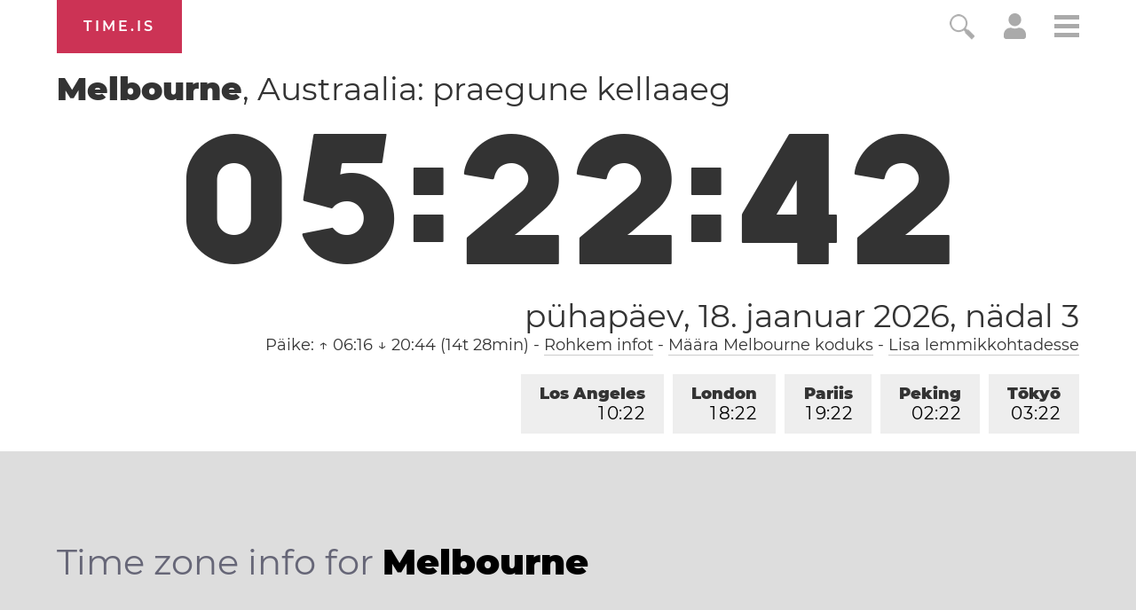

--- FILE ---
content_type: text/plain;charset=UTF-8
request_url: https://c.pub.network/v2/c
body_size: -253
content:
35e0456a-efc4-4237-b60c-54eb1eb10991

--- FILE ---
content_type: text/plain;charset=UTF-8
request_url: https://c.pub.network/v2/c
body_size: -110
content:
093afeb3-9de3-4ac8-9d63-4184db3ac9f0